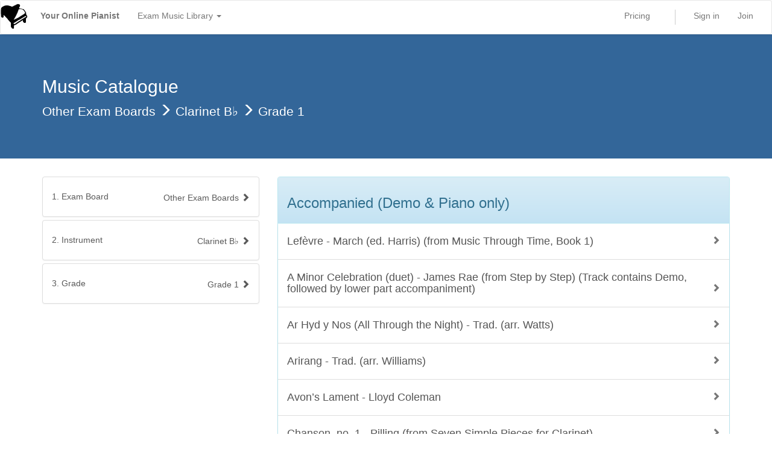

--- FILE ---
content_type: text/html; charset=utf-8
request_url: https://www.youronlinepianist.co.uk/index.php?route=product/examboard&InstrumentId=5&ExamId=1
body_size: 40827
content:
<!DOCTYPE html>
<html dir="ltr" lang="en">
<head>
<meta charset="UTF-8" />
<meta name="viewport" content="width=device-width, initial-scale=1.0">
<meta content="IE=edge" http-equiv="X-UA-Compatible">
<title>Woodwind & Brass Exam Practice Audio – ABRSM & Trinity | Your Online Pianist > Other Exam Boards Syllabus > Clarinet B&#x266d;</title>
<base href="https://www.youronlinepianist.co.uk/" />
<meta name="description" content="Access educational practice audio and MIDI materials for Grade 1, Clarinet B&#x266d; on the Other Exam Boards exam board syllabus. Purchase credits to access" />
<meta name="keywords" content="Clarinet B&#x266d;, Other Exam Boards, woodwind exam practice, brass exam practice, ABRSM backing tracks practice, Trinity exam practice audio, MIDI practice files" />

<script src="https://ajax.googleapis.com/ajax/libs/jquery/2.1.4/jquery.min.js"></script>
<script src="https://maxcdn.bootstrapcdn.com/bootstrap/3.3.5/js/bootstrap.min.js"></script>
<script src="/catalog/view/javascript/holder.js"></script>
<script src="/catalog/view/javascript/jquery/detect.min.js"></script>

<script type="text/javascript" src="/catalog/view/javascript/soundmanager2-nodebug.js"></script>
<script type="text/javascript" src="/catalog/view/javascript/nouislider.min.js"></script>



<link rel="stylesheet" href="https://maxcdn.bootstrapcdn.com/bootstrap/3.3.5/css/bootstrap.min.css">
<link rel="stylesheet" href="https://maxcdn.bootstrapcdn.com/bootstrap/3.3.5/css/bootstrap-theme.min.css">
<link rel="stylesheet" type="text/css" href="/catalog/view/theme/yop/stylesheet/stylesheet.css" />
<link rel="stylesheet" type="text/css" href="/catalog/view/theme/yop/stylesheet/nouislider.min.css" />
<script src="https://www.google.com/recaptcha/api.js" type="text/javascript"></script>

</head>
<body>
<nav class="navbar navbar-default nav-center">
  <div class="container-fluid">

    <div class="navbar-header">
      <button type="button" class="navbar-toggle collapsed" data-toggle="collapse" data-target="#bs-example-navbar-collapse-1" aria-expanded="false">
        <span class="sr-only">Toggle navigation</span>
        <span class="icon-bar"></span>
        <span class="icon-bar"></span>
        <span class="icon-bar"></span>
      </button>
      <a class="navbar-brand" href="/"><img alt="Brand" src="/catalog/view/theme/yop/image/yoplogo_50.jpg"></a>


    </div>

   
    <div class="collapse navbar-collapse" id="bs-example-navbar-collapse-1">
      <ul class="nav navbar-nav">
	      <li><a href="/"><b>Your Online Pianist</b></a></li>

        <li class="dropdown">
         <a href="#" class="dropdown-toggle" data-toggle="dropdown" role="button" aria-haspopup="true" aria-expanded="false">Exam Music Library <span class="caret"></span></a>
          <ul class="dropdown-menu">

	       <li><a href="index.php?route=product/examboard&ExamId=2">Trinity </a></li>
	       <li><a href="index.php?route=product/examboard&ExamId=1">Other Exam Boards </a></li>

		 </ul>
        </li>
      </ul>
            <ul class="nav navbar-nav navbar-right">
      	      	<li ><a href="index.php?route=yop/membership">Pricing</a></li>
      	
        <li class="hidden-xs menu-divider navbar-text"> <span></span></li>

        		   <li><a href="index.php?route=account/login" >Sign in</a></li>
		   <li><a href="index.php?route=yop/signup" >Join</a></li>
		      </ul>
    </div>
  </div>
</nav>

<div id="notification"></div>

<div class="jumbotron">
      <div class="container">

	   <h2> Music Catalogue </h2>
	   	   <p> Other Exam Boards <span class="glyphicon glyphicon-menu-right"></span> Clarinet B&#x266d; <span class="glyphicon glyphicon-menu-right"></span> Grade 1  </p>
	           </div>
</div>
    <div class="container">



	  <div class="row">


      <div class="catalogue">
	  	<div class="col-xs-12 col-md-4 col-lg 4">

			<div class="panel-group" id="accordion" role="tablist" aria-multiselectable="true">
			  <div class="panel panel-default">
			    <div class="panel-body" role="tab" id="headingOne">
			      <h4 class="panel-title">
				  	<a data-toggle="collapse" data-parent="#accordion" href="#collapseOne" aria-expanded="false" aria-controls="collapseOne"><h5>1. Exam Board <span class="pull-right">Other Exam Boards   <span class="glyphicon glyphicon-chevron-right"></span></h5> </a></h4>
				  	</div>
			    <div id="collapseOne" class="panel-collapse collapse" role="tabpanel" aria-labelledby="headingOne">

				  <div class="list-group">
		    								    
					 <a  class="list-group-item" href="https://www.youronlinepianist.co.uk/index.php?route=product/examboard&amp;ExamId=2&amp;InstrumentId=5"><h5>TRINITY</h5></a>

						    
					 <a   class="list-group-item" href="https://www.youronlinepianist.co.uk/index.php?route=product/examboard&amp;ExamId=1&amp;InstrumentId=5"><h5>Other Exam Boards</h5></a>

						    						    				  </div>

			  </div>
			  </div>
			  <div class="panel panel-default">
			    <div class="panel-body" role="tab" id="headingTwo">
			      <h4 class="panel-title">
				   <a role="button" data-toggle="collapse" data-parent="#accordion" href="#collapseTwo" aria-expanded="false" aria-controls="collapseTwo"><h5>2. Instrument <span class="pull-right">Clarinet B&#x266d; <span class="glyphicon glyphicon-chevron-right"></span></h5></a>
				   </h4>
				</div>
				 <div id="collapseTwo" class="panel-collapse collapse" role="tabpanel" aria-labelledby="headingTwo">

				  	<div class="list-group">
				    					    <a  class="list-group-item"  href="https://www.youronlinepianist.co.uk/index.php?route=product/examboard&amp;InstrumentId=44&amp;ExamId=1"><h5>Alto and Baritone Saxophone</h5></a>
				    					    <a  class="list-group-item"  href="https://www.youronlinepianist.co.uk/index.php?route=product/examboard&amp;InstrumentId=40&amp;ExamId=1"><h5>Baritone and Euphonium</h5></a>
				    					    <a  class="list-group-item"  href="https://www.youronlinepianist.co.uk/index.php?route=product/examboard&amp;InstrumentId=1&amp;ExamId=1"><h5>Bass Trombone</h5></a>
				    					    <a  class="list-group-item"  href="https://www.youronlinepianist.co.uk/index.php?route=product/examboard&amp;InstrumentId=4&amp;ExamId=1"><h5>Bassoon</h5></a>
				    					    <a  class="list-group-item"  href="https://www.youronlinepianist.co.uk/index.php?route=product/examboard&amp;InstrumentId=88&amp;ExamId=1"><h5>Cello</h5></a>
				    					    <a class="list-group-item"  href="https://www.youronlinepianist.co.uk/index.php?route=product/examboard&amp;InstrumentId=5&amp;ExamId=1"><h5>Clarinet B&#x266d;</h5></a>
				    					    <a  class="list-group-item"  href="https://www.youronlinepianist.co.uk/index.php?route=product/examboard&amp;InstrumentId=6&amp;ExamId=1"><h5>Clarinet C</h5></a>
				    					    <a  class="list-group-item"  href="https://www.youronlinepianist.co.uk/index.php?route=product/examboard&amp;InstrumentId=46&amp;ExamId=1"><h5>Clarinet E&#x266d; (KinderClari)</h5></a>
				    					    <a  class="list-group-item"  href="https://www.youronlinepianist.co.uk/index.php?route=product/examboard&amp;InstrumentId=47&amp;ExamId=1"><h5>Descant Recorder</h5></a>
				    					    <a  class="list-group-item"  href="https://www.youronlinepianist.co.uk/index.php?route=product/examboard&amp;InstrumentId=89&amp;ExamId=1"><h5>Double Bass</h5></a>
				    					    <a  class="list-group-item"  href="https://www.youronlinepianist.co.uk/index.php?route=product/examboard&amp;InstrumentId=8&amp;ExamId=1"><h5>E&#x266d; Horn</h5></a>
				    					    <a  class="list-group-item"  href="https://www.youronlinepianist.co.uk/index.php?route=product/examboard&amp;InstrumentId=10&amp;ExamId=1"><h5>Flute</h5></a>
				    					    <a  class="list-group-item"  href="https://www.youronlinepianist.co.uk/index.php?route=product/examboard&amp;InstrumentId=11&amp;ExamId=1"><h5>French Horn</h5></a>
				    					    <a  class="list-group-item"  href="https://www.youronlinepianist.co.uk/index.php?route=product/examboard&amp;InstrumentId=2&amp;ExamId=1"><h5>Mini Bassoon</h5></a>
				    					    <a  class="list-group-item"  href="https://www.youronlinepianist.co.uk/index.php?route=product/examboard&amp;InstrumentId=12&amp;ExamId=1"><h5>Oboe</h5></a>
				    					    <a  class="list-group-item"  href="https://www.youronlinepianist.co.uk/index.php?route=product/examboard&amp;InstrumentId=43&amp;ExamId=1"><h5>Soprano and Tenor Saxophone</h5></a>
				    					    <a  class="list-group-item"  href="https://www.youronlinepianist.co.uk/index.php?route=product/examboard&amp;InstrumentId=19&amp;ExamId=1"><h5>Soprano Cornet</h5></a>
				    					    <a  class="list-group-item"  href="https://www.youronlinepianist.co.uk/index.php?route=product/examboard&amp;InstrumentId=3&amp;ExamId=1"><h5>Tenoroon</h5></a>
				    					    <a  class="list-group-item"  href="https://www.youronlinepianist.co.uk/index.php?route=product/examboard&amp;InstrumentId=48&amp;ExamId=1"><h5>Treble Recorder</h5></a>
				    					    <a  class="list-group-item"  href="https://www.youronlinepianist.co.uk/index.php?route=product/examboard&amp;InstrumentId=17&amp;ExamId=1"><h5>Trombone</h5></a>
				    					    <a  class="list-group-item"  href="https://www.youronlinepianist.co.uk/index.php?route=product/examboard&amp;InstrumentId=42&amp;ExamId=1"><h5>Trumpet B&#x266d; Cornet and Flugelhorn</h5></a>
				    					    <a  class="list-group-item"  href="https://www.youronlinepianist.co.uk/index.php?route=product/examboard&amp;InstrumentId=20&amp;ExamId=1"><h5>Tuba</h5></a>
				    					    <a  class="list-group-item"  href="https://www.youronlinepianist.co.uk/index.php?route=product/examboard&amp;InstrumentId=87&amp;ExamId=1"><h5>Viola</h5></a>
				    					    <a  class="list-group-item"  href="https://www.youronlinepianist.co.uk/index.php?route=product/examboard&amp;InstrumentId=86&amp;ExamId=1"><h5>Violin</h5></a>
				    				  </div>

			     </div>
			  </div>
			  <div class="panel panel-default">
			    <div class="panel-body" role="tab" id="headingThree">
			      <h4 class="panel-title">
				   <a role="button" data-toggle="collapse" data-parent="#accordion" href="#collapseThree" aria-expanded="true" aria-controls="collapseThree"><h5>3. Grade <span class="pull-right">Grade 1 <span class="glyphicon glyphicon-chevron-right"></span></h5></a>
				   </h4>
				</div>
				 <div id="collapseThree" class="panel-collapse collapse" role="tabpanel" aria-labelledby="headingThree">
			     <div class="list-group">
						  <a  class="list-group-item" href="https://www.youronlinepianist.co.uk/index.php?route=product/examboard&amp;GradeId=1&amp;InstrumentId=5&amp;ExamId=1"><h5>Grade 1</h5></a>
			  			  <a class="list-group-item" href="https://www.youronlinepianist.co.uk/index.php?route=product/examboard&amp;GradeId=2&amp;InstrumentId=5&amp;ExamId=1"><h5>Grade 2</h5></a>
			  			  <a class="list-group-item" href="https://www.youronlinepianist.co.uk/index.php?route=product/examboard&amp;GradeId=3&amp;InstrumentId=5&amp;ExamId=1"><h5>Grade 3</h5></a>
			  			  <a class="list-group-item" href="https://www.youronlinepianist.co.uk/index.php?route=product/examboard&amp;GradeId=4&amp;InstrumentId=5&amp;ExamId=1"><h5>Grade 4</h5></a>
			  			  <a class="list-group-item" href="https://www.youronlinepianist.co.uk/index.php?route=product/examboard&amp;GradeId=5&amp;InstrumentId=5&amp;ExamId=1"><h5>Grade 5</h5></a>
			  			  <a class="list-group-item" href="https://www.youronlinepianist.co.uk/index.php?route=product/examboard&amp;GradeId=6&amp;InstrumentId=5&amp;ExamId=1"><h5>Grade 6</h5></a>
			  			  <a class="list-group-item" href="https://www.youronlinepianist.co.uk/index.php?route=product/examboard&amp;GradeId=7&amp;InstrumentId=5&amp;ExamId=1"><h5>Grade 7</h5></a>
			  			  <a class="list-group-item" href="https://www.youronlinepianist.co.uk/index.php?route=product/examboard&amp;GradeId=8&amp;InstrumentId=5&amp;ExamId=1"><h5>Grade 8</h5></a>
			  			  <a class="list-group-item" href="https://www.youronlinepianist.co.uk/index.php?route=product/examboard&amp;GradeId=9&amp;InstrumentId=5&amp;ExamId=1"><h5>Non Syllabus</h5></a>
			  			  <a class="list-group-item" href="https://www.youronlinepianist.co.uk/index.php?route=product/examboard&amp;GradeId=11&amp;InstrumentId=5&amp;ExamId=1"><h5>Prep Test</h5></a>
			  			  <a class="list-group-item" href="https://www.youronlinepianist.co.uk/index.php?route=product/examboard&amp;GradeId=12&amp;InstrumentId=5&amp;ExamId=1"><h5>Diploma</h5></a>
			  			  </div>
			     </div>
			  </div>
			</div>

		  </div>
        <div class="col-xs-12 col-md-8 col-lg-8">
	        	   	<div class="row">
						<div class="tab-content">
								<div id="tab-Grade1" class="tab-pane active">
			  				<div class="col-lg-12">
				  				<div class="panel panel-info">
			  														<div class="panel-heading"><h3> Accompanied (Demo & Piano only)</h3></div>
					  					<div class="list-group">
																													<a href="https://www.youronlinepianist.co.uk/index.php?route=yop/track&amp;id=3400" class="list-group-item"><h4>  Lefèvre - March (ed. Harris) (from Music Through Time, Book 1)<small><span class="glyphicon glyphicon-chevron-right pull-right "></small></h4></a>
																				<a href="https://www.youronlinepianist.co.uk/index.php?route=yop/track&amp;id=18268" class="list-group-item"><h4> A Minor Celebration (duet) - James Rae (from Step by Step) (Track contains Demo, followed by lower part accompaniment)<small><span class="glyphicon glyphicon-chevron-right pull-right "></small></h4></a>
																				<a href="https://www.youronlinepianist.co.uk/index.php?route=yop/track&amp;id=9765" class="list-group-item"><h4> Ar Hyd y Nos (All Through the Night) - Trad. (arr. Watts)<small><span class="glyphicon glyphicon-chevron-right pull-right "></small></h4></a>
																				<a href="https://www.youronlinepianist.co.uk/index.php?route=yop/track&amp;id=17841" class="list-group-item"><h4> Arirang - Trad. (arr. Williams)<small><span class="glyphicon glyphicon-chevron-right pull-right "></small></h4></a>
																				<a href="https://www.youronlinepianist.co.uk/index.php?route=yop/track&amp;id=22851" class="list-group-item"><h4> Avon’s Lament - Lloyd Coleman<small><span class="glyphicon glyphicon-chevron-right pull-right "></small></h4></a>
																				<a href="https://www.youronlinepianist.co.uk/index.php?route=yop/track&amp;id=22754" class="list-group-item"><h4> Chanson, no. 1 -  Pilling (from Seven Simple Pieces for Clarinet)<small><span class="glyphicon glyphicon-chevron-right pull-right "></small></h4></a>
																				<a href="https://www.youronlinepianist.co.uk/index.php?route=yop/track&amp;id=22854" class="list-group-item"><h4> Chim Chim Cher-ee (from Mary Poppins) - R and R Sherman (arr. Iles)<small><span class="glyphicon glyphicon-chevron-right pull-right "></small></h4></a>
																				<a href="https://www.youronlinepianist.co.uk/index.php?route=yop/track&amp;id=17846" class="list-group-item"><h4> Chimpanzee Cha-Cha-Cha (no repeat) - James Rae (from Zoo Time!)<small><span class="glyphicon glyphicon-chevron-right pull-right "></small></h4></a>
																				<a href="https://www.youronlinepianist.co.uk/index.php?route=yop/track&amp;id=17845" class="list-group-item"><h4> Chimpanzee Cha-Cha-Cha (with repeat) - James Rae (from Zoo Time!)<small><span class="glyphicon glyphicon-chevron-right pull-right "></small></h4></a>
																				<a href="https://www.youronlinepianist.co.uk/index.php?route=yop/track&amp;id=17843" class="list-group-item"><h4> Coffee at Ten - Joseph Atkins<small><span class="glyphicon glyphicon-chevron-right pull-right "></small></h4></a>
																				<a href="https://www.youronlinepianist.co.uk/index.php?route=yop/track&amp;id=20135" class="list-group-item"><h4> Craving Calypso (duet) - Kellie Santin (from Creative Clarinet Duets) (Track contains Demo, followed by lower part accompaniment)<small><span class="glyphicon glyphicon-chevron-right pull-right "></small></h4></a>
																				<a href="https://www.youronlinepianist.co.uk/index.php?route=yop/track&amp;id=13813" class="list-group-item"><h4> Daisy Bell - Dacrer (arr. Litten)<small><span class="glyphicon glyphicon-chevron-right pull-right "></small></h4></a>
																				<a href="https://www.youronlinepianist.co.uk/index.php?route=yop/track&amp;id=13822" class="list-group-item"><h4> Duke of York’s March (with1st repeat) - Anon. (arr. Denley) (from Time Pieces Vol 1)<small><span class="glyphicon glyphicon-chevron-right pull-right "></small></h4></a>
																				<a href="https://www.youronlinepianist.co.uk/index.php?route=yop/track&amp;id=22852" class="list-group-item"><h4> Edelweiss (from The Sound of Music) -  Rodgers and Hammerstein (arr. Bullard)<small><span class="glyphicon glyphicon-chevron-right pull-right "></small></h4></a>
																				<a href="https://www.youronlinepianist.co.uk/index.php?route=yop/track&amp;id=20481" class="list-group-item"><h4> Emily’s Rocking Chair (duet) - Sarah Watts (from Razzamajazz Duets and Trios) (Track contains Demo, followed by lower part accompaniment)<small><span class="glyphicon glyphicon-chevron-right pull-right "></small></h4></a>
																				<a href="https://www.youronlinepianist.co.uk/index.php?route=yop/track&amp;id=9764" class="list-group-item"><h4> Entr'acte: No 5 from Rosamunde D 797 - Schubert (arr. Kolman)<small><span class="glyphicon glyphicon-chevron-right pull-right "></small></h4></a>
																				<a href="https://www.youronlinepianist.co.uk/index.php?route=yop/track&amp;id=22850" class="list-group-item"><h4> Fountains by Night - Althea Talbot-Howard<small><span class="glyphicon glyphicon-chevron-right pull-right "></small></h4></a>
																				<a href="https://www.youronlinepianist.co.uk/index.php?route=yop/track&amp;id=348" class="list-group-item"><h4> Funeral March - Mahler (arr. Harris) (from Music Through Time, Book 1)<small><span class="glyphicon glyphicon-chevron-right pull-right "></small></h4></a>
																				<a href="https://www.youronlinepianist.co.uk/index.php?route=yop/track&amp;id=22855" class="list-group-item"><h4> Funk Factory - Heather Hammond (from Cool Clarinet Repertoire, Book 2)<small><span class="glyphicon glyphicon-chevron-right pull-right "></small></h4></a>
																				<a href="https://www.youronlinepianist.co.uk/index.php?route=yop/track&amp;id=13825" class="list-group-item"><h4> Hatikvah - Trad. (arr. Davies and Reade) (from First Book of Clarinet Solos)<small><span class="glyphicon glyphicon-chevron-right pull-right "></small></h4></a>
																				<a href="https://www.youronlinepianist.co.uk/index.php?route=yop/track&amp;id=14780" class="list-group-item"><h4> How Graceful - Christopher Norton (from Grade by Grade Clarinet, Grade 1)<small><span class="glyphicon glyphicon-chevron-right pull-right "></small></h4></a>
																				<a href="https://www.youronlinepianist.co.uk/index.php?route=yop/track&amp;id=22856" class="list-group-item"><h4> Humdinger Hoedown - Sarah Watts (from Fresh Air)<small><span class="glyphicon glyphicon-chevron-right pull-right "></small></h4></a>
																				<a href="https://www.youronlinepianist.co.uk/index.php?route=yop/track&amp;id=13816" class="list-group-item"><h4> Hush-a-bye (from Playaround for Clarinet, Book 1) - Roma Cafolla<small><span class="glyphicon glyphicon-chevron-right pull-right "></small></h4></a>
																				<a href="https://www.youronlinepianist.co.uk/index.php?route=yop/track&amp;id=18510" class="list-group-item"><h4> It’s an Illusion (duet) - Cheryl Clark (from Creative Clarinet Duets) (Track contains Demo, followed by lower part accompaniment)<small><span class="glyphicon glyphicon-chevron-right pull-right "></small></h4></a>
																				<a href="https://www.youronlinepianist.co.uk/index.php?route=yop/track&amp;id=13827" class="list-group-item"><h4> I’ve got no strings (from Pinocchio) - Harline &amp; Washington (from What Else Can I Play? Grade 1)<small><span class="glyphicon glyphicon-chevron-right pull-right "></small></h4></a>
																				<a href="https://www.youronlinepianist.co.uk/index.php?route=yop/track&amp;id=13815" class="list-group-item"><h4> La Bourée (from Terpsichore) - M Praetorius (arr. Bullard)<small><span class="glyphicon glyphicon-chevron-right pull-right "></small></h4></a>
																				<a href="https://www.youronlinepianist.co.uk/index.php?route=yop/track&amp;id=13824" class="list-group-item"><h4> Les grands douleurs (Basse Dance No. 6 from Danserye) - Susato (arr. Sparke) (from Sounds Classical)<small><span class="glyphicon glyphicon-chevron-right pull-right "></small></h4></a>
																				<a href="https://www.youronlinepianist.co.uk/index.php?route=yop/track&amp;id=13818" class="list-group-item"><h4> Little Brown Jug - J Winner (arr. Iles)<small><span class="glyphicon glyphicon-chevron-right pull-right "></small></h4></a>
																				<a href="https://www.youronlinepianist.co.uk/index.php?route=yop/track&amp;id=22853" class="list-group-item"><h4> Looking Cool! - Andy Scott<small><span class="glyphicon glyphicon-chevron-right pull-right "></small></h4></a>
																				<a href="https://www.youronlinepianist.co.uk/index.php?route=yop/track&amp;id=22847" class="list-group-item"><h4> Men of Garlic (duet) - James Rae (from Step by Step) (Track contains Demo, followed by lower part accompaniment)<small><span class="glyphicon glyphicon-chevron-right pull-right "></small></h4></a>
																				<a href="https://www.youronlinepianist.co.uk/index.php?route=yop/track&amp;id=17838" class="list-group-item"><h4> Menuet in G, BWV Anh. II 114 -  C. Petzold (arr. Litten)<small><span class="glyphicon glyphicon-chevron-right pull-right "></small></h4></a>
																				<a href="https://www.youronlinepianist.co.uk/index.php?route=yop/track&amp;id=14438" class="list-group-item"><h4> Moon River - H Mancini (arr. Ledbury) (from All Jazzed Up)<small><span class="glyphicon glyphicon-chevron-right pull-right "></small></h4></a>
																				<a href="https://www.youronlinepianist.co.uk/index.php?route=yop/track&amp;id=18327" class="list-group-item"><h4> Moonlight, no. 15 - Roma Cafolla (from Just Me! and my Clarinet, Book 1)<small><span class="glyphicon glyphicon-chevron-right pull-right "></small></h4></a>
																				<a href="https://www.youronlinepianist.co.uk/index.php?route=yop/track&amp;id=13814" class="list-group-item"><h4> Mozart, L - Minuet, no. 2 (from Nannerl-Notenbuch) (arr. Blackwell)<small><span class="glyphicon glyphicon-chevron-right pull-right "></small></h4></a>
																				<a href="https://www.youronlinepianist.co.uk/index.php?route=yop/track&amp;id=9830" class="list-group-item"><h4> Promenade, no. 1 - Paul Harris (from Summer Sketches)<small><span class="glyphicon glyphicon-chevron-right pull-right "></small></h4></a>
																				<a href="https://www.youronlinepianist.co.uk/index.php?route=yop/track&amp;id=17842" class="list-group-item"><h4> Rainbow’s End - Althea Talbot-Howard<small><span class="glyphicon glyphicon-chevron-right pull-right "></small></h4></a>
																				<a href="https://www.youronlinepianist.co.uk/index.php?route=yop/track&amp;id=22848" class="list-group-item"><h4> Rigaudon (from Pièces de clavecin, Book 2) - Jacquet de La Guerre (arr. Blackwell)<small><span class="glyphicon glyphicon-chevron-right pull-right "></small></h4></a>
																				<a href="https://www.youronlinepianist.co.uk/index.php?route=yop/track&amp;id=14778" class="list-group-item"><h4> Scarborough Fair - Trad. (from Grade by Grade Clarinet, Grade 1)<small><span class="glyphicon glyphicon-chevron-right pull-right "></small></h4></a>
																				<a href="https://www.youronlinepianist.co.uk/index.php?route=yop/track&amp;id=13823" class="list-group-item"><h4> Scarborough Fair - Trad. (from What Else Can I Play? Grade 1)<small><span class="glyphicon glyphicon-chevron-right pull-right "></small></h4></a>
																				<a href="https://www.youronlinepianist.co.uk/index.php?route=yop/track&amp;id=14779" class="list-group-item"><h4> Schubert - German Dance (from Grade by Grade Clarinet, Grade 1)<small><span class="glyphicon glyphicon-chevron-right pull-right "></small></h4></a>
																				<a href="https://www.youronlinepianist.co.uk/index.php?route=yop/track&amp;id=17837" class="list-group-item"><h4> Senti! La danza invitaci (from Lucrezia Borgia) - Donizetti (arr. Bullard)<small><span class="glyphicon glyphicon-chevron-right pull-right "></small></h4></a>
																				<a href="https://www.youronlinepianist.co.uk/index.php?route=yop/track&amp;id=9767" class="list-group-item"><h4> Seriously Now - Christopher Norton (from The Microjazz Collection 1)<small><span class="glyphicon glyphicon-chevron-right pull-right "></small></h4></a>
																				<a href="https://www.youronlinepianist.co.uk/index.php?route=yop/track&amp;id=17840" class="list-group-item"><h4> Shepherd’s Hey - Trad. (arr. Davies and Reade) (from First Book of Clarinet Solos)<small><span class="glyphicon glyphicon-chevron-right pull-right "></small></h4></a>
																				<a href="https://www.youronlinepianist.co.uk/index.php?route=yop/track&amp;id=344" class="list-group-item"><h4> Song of the Volga Boatmen - Trad. (arr. Davies and Reade) (from First Book of Clarinet Solos)<small><span class="glyphicon glyphicon-chevron-right pull-right "></small></h4></a>
																				<a href="https://www.youronlinepianist.co.uk/index.php?route=yop/track&amp;id=15344" class="list-group-item"><h4> Suis mon Conducteur (Follow My Leader) - Bayer (arr. Barratt)<small><span class="glyphicon glyphicon-chevron-right pull-right "></small></h4></a>
																				<a href="https://www.youronlinepianist.co.uk/index.php?route=yop/track&amp;id=13817" class="list-group-item"><h4> Sundown - James Rae (from In the Groove for Clarinet)<small><span class="glyphicon glyphicon-chevron-right pull-right "></small></h4></a>
																				<a href="https://www.youronlinepianist.co.uk/index.php?route=yop/track&amp;id=20482" class="list-group-item"><h4> Swinging Janos (duet) - Dave Gale (from JazzFX) (Track contains Demo, followed by lower part accompaniment)<small><span class="glyphicon glyphicon-chevron-right pull-right "></small></h4></a>
																				<a href="https://www.youronlinepianist.co.uk/index.php?route=yop/track&amp;id=9766" class="list-group-item"><h4> Synco-Rock 2 - Heather Hammond (from Cool Clarinet Repertoire Book 1)<small><span class="glyphicon glyphicon-chevron-right pull-right "></small></h4></a>
																				<a href="https://www.youronlinepianist.co.uk/index.php?route=yop/track&amp;id=22340" class="list-group-item"><h4> Tea for Two - Edmund Jolliffe (from Taking Off)<small><span class="glyphicon glyphicon-chevron-right pull-right "></small></h4></a>
																				<a href="https://www.youronlinepianist.co.uk/index.php?route=yop/track&amp;id=14440" class="list-group-item"><h4> The British Grenadiers - Trad. (from What Else Can I Play? Grade 1)<small><span class="glyphicon glyphicon-chevron-right pull-right "></small></h4></a>
																				<a href="https://www.youronlinepianist.co.uk/index.php?route=yop/track&amp;id=18222" class="list-group-item"><h4> Things That Go Bump in the Night - Paul Harris (from Clarinet Basics)<small><span class="glyphicon glyphicon-chevron-right pull-right "></small></h4></a>
																				<a href="https://www.youronlinepianist.co.uk/index.php?route=yop/track&amp;id=18186" class="list-group-item"><h4> Variations on ‘Goe from my window’ - Nicholas Hare (from The Magic Clarinet)<small><span class="glyphicon glyphicon-chevron-right pull-right "></small></h4></a>
																				<a href="https://www.youronlinepianist.co.uk/index.php?route=yop/track&amp;id=9831" class="list-group-item"><h4> Wallace and Gromit Theme - Julian Nott (arr. Hammond) (from Cool Clarinet Repertoire, Book 2)<small><span class="glyphicon glyphicon-chevron-right pull-right "></small></h4></a>
																				<a href="https://www.youronlinepianist.co.uk/index.php?route=yop/track&amp;id=17844" class="list-group-item"><h4> Wallace and Gromit Theme - Julian Nott (arr. Iles)<small><span class="glyphicon glyphicon-chevron-right pull-right "></small></h4></a>
																												 	</div>
							   									<div class="panel-heading"><h3> Unaccompanied (Demo)</h3></div>
					  					<div class="list-group">
																													<a href="https://www.youronlinepianist.co.uk/index.php?route=yop/track&amp;id=13819" class="list-group-item"><h4> Early Doors - Ned Bennett  (from Jazz Club Clarinet,  Grades 1–2)<small><span class="glyphicon glyphicon-chevron-right pull-right "></small></h4></a>
																				<a href="https://www.youronlinepianist.co.uk/index.php?route=yop/track&amp;id=13821" class="list-group-item"><h4> Eckington Stomp (with straight quavers) - Martin Yates (from uTunes)<small><span class="glyphicon glyphicon-chevron-right pull-right "></small></h4></a>
																				<a href="https://www.youronlinepianist.co.uk/index.php?route=yop/track&amp;id=22849" class="list-group-item"><h4> Mind the Gap, no. 3 - Alastair Penman (from Stylistic Studies, Vol. 1)<small><span class="glyphicon glyphicon-chevron-right pull-right "></small></h4></a>
																				<a href="https://www.youronlinepianist.co.uk/index.php?route=yop/track&amp;id=17839" class="list-group-item"><h4> Muss I Denn - Trad. (arr. ABRSM)<small><span class="glyphicon glyphicon-chevron-right pull-right "></small></h4></a>
																				<a href="https://www.youronlinepianist.co.uk/index.php?route=yop/track&amp;id=22857" class="list-group-item"><h4> Penguin Parade - Rob Hall (from Full Speed Ahead for Clarinet)<small><span class="glyphicon glyphicon-chevron-right pull-right "></small></h4></a>
																				<a href="https://www.youronlinepianist.co.uk/index.php?route=yop/track&amp;id=9769" class="list-group-item"><h4> Sunset, no. 1 - Colin Radford (from 21st-Century Clarinet Studies)<small><span class="glyphicon glyphicon-chevron-right pull-right "></small></h4></a>
																				<a href="https://www.youronlinepianist.co.uk/index.php?route=yop/track&amp;id=20483" class="list-group-item"><h4> Swinging Janos - Dave Gale (from JazzFX)<small><span class="glyphicon glyphicon-chevron-right pull-right "></small></h4></a>
																				<a href="https://www.youronlinepianist.co.uk/index.php?route=yop/track&amp;id=13833" class="list-group-item"><h4> The Bugle Horn - Anon. (arr. Harris) (from More Graded Studies Book 1)<small><span class="glyphicon glyphicon-chevron-right pull-right "></small></h4></a>
																												 	</div>
							   				  				</div>
						   </div>
				</div>
		         			</div>
					</div>
	   		        </div>

	  </div>

      </div>









      <!-- FOOTER -->
</div>

<footer>
<div class="container">
	<div class="row">
		  		  <div class="col-sm-3">
		   	<ul>
		      		      <li><a href="https://www.youronlinepianist.co.uk/index.php?route=information/information&amp;information_id=7">Help - FAQ</a></li>
		      		      <li><a href="https://www.youronlinepianist.co.uk/index.php?route=information/information&amp;information_id=3">Privacy Policy</a></li>
		      		      <li><a href="https://www.youronlinepianist.co.uk/index.php?route=information/information&amp;information_id=5">Terms &amp; Conditions</a></li>
		      
		    </ul>
		  </div>
		  		  <div class="col-sm-3">

		    <ul>
		      <li><a href="https://www.youronlinepianist.co.uk/index.php?route=information/contact" class="">Contact Us</a></li>
		      <li><a href="index.php?route=yop/meettheteam">Our Team</a></li>
		      <li><a href="index.php?route=yop/membership">Pricing</a></li>
		    </ul>
		  </div>
		  <div class="col-sm-3">
			  <div class="addthis_horizontal_follow_toolbox"></div>
		  </div>
		  <div class="col-sm-3">
			  <p>Societies<p>
		      <a href="https://www.prsformusic.com" class="social-media-icons"><img src="/catalog/view/theme/yop/image/prs_button.png" /></a>

		  </div>
	</div>
	<div class="row">
		  <div class="col-sm-12">
		  <p class="pull-right navbar-text"><a href="#">Back to top</a></p>
		  <p class="navbar-text">&copy; 2025 YourOnlinePianist.co.uk</p>
		  </div>
	 </div>


</div>

  </footer>
  </div>
</body></html>

<script>
	$(document).ready(function () {

});

 $('[data-toggle="tooltip"]').tooltip()

    var hasFlash = "Flash Not Available";
    var hasFlashTrue = false;
    try
    {
        var fo = new ActiveXObject('ShockwaveFlash.ShockwaveFlash');
        if(fo) hasFlash = "Flash Is Available";
        if(fo) hasFlashTrue = true;

    }
    catch(e)
    {
        if(navigator.mimeTypes ["application/x-shockwave-flash"] != undefined) hasFlash = "Flash Is Available";
        if(navigator.mimeTypes ["application/x-shockwave-flash"] != undefined) hasFlashTrue = true;
    }
    console.log(hasFlash);


var bd = detect.parse(navigator.userAgent);

//console.log(bd.device.family);
//console.log(bd.browser.family);
//console.log(bd.os.family);
//console.log(bd.device.name);
//console.log(bd.browser.name);
//console.log(bd.os.name);

var buttons =  $('[data-toggle="songbutton"]');
var demo =  $('[data-toggle="songDemo"]');
var player = $("#player");
//var audio = $("#audio");

buttons.has

if(hasFlashTrue) {

var fplayer = $f("mb", "http://releases.flowplayer.org/swf/flowplayer-3.2.18.swf", {

			onLoad: function() {
		       // console.log("The player has loaded");

				},
			onPlaylistReplace: function() {
		      //  console.log("The playlist has replaced");
				},
		    plugins: {
	          rtmp: {
		            url: "http://releases.flowplayer.org/swf/flowplayer.rtmp-3.2.13.swf",
		            netConnectionUrl: 'rtmp://se0k5of2tjq88.cloudfront.net/cfx/st',

		            // make the rtmp plugin query the stream length from the server
		            durationFunc: 'getStreamLength'
		        },
				controls: {
				      borderRadius: '0px',
				      sliderColor: '#ffffff',
				      autoHide: 'never',
				      bufferColor: '#bbbbbb',
				      buttonOffColor: '#dddddd',
				      buttonOverColor: '#dddddd',
				      timeBorder: '0px solid rgba(0, 0, 0, 0.3)',
				      sliderGradient: 'none',
				      timeSeparator: ' ',
				      bufferGradient: 'none',
				      volumeBorder: '1px solid #dddddd',
				      volumeSliderColor: '#ffffff',
				      disabledWidgetColor: '#555555',
				      progressColor: '#7e7e7e',
				      callType: 'default',
				      backgroundGradient: 'none',
				      timeColor: '#aaaaaa',
				      sliderBorder: '1px solid #dddddd',
				      tooltipTextColor: '#ffffff',
				      tooltipColor: '#bbbbbb',
				      progressGradient: 'none',
				      volumeColor: '#ffffff',
				      buttonColor: '#dddddd',
				      volumeSliderGradient: 'none',
				      timeBgColor: 'rgb(0, 0, 0, 0)',
				      durationColor: '#bbbbbb',
				      backgroundColor: '#ffffff',
				      height: 42,
				      opacity: 1.0,
				      fullscreen: false
				   }
				},
		    // we don't see the video screen's play button, so don't load it
		    play: null,
		    clip: {
		        // it's possible to stream audio by using the RTMP plugin
		        provider: 'rtmp',

		        bufferLength: 45,
		        //duration: 20,
		        //start: 10,
		        autoPlay: false,
		        onStart: function() {
		       // console.log("The track is starting");
				},
				onFinish: function() {

				//console.log("The track is finishing");
				}
		    }

			});

	demo.on("click", function() {

		var buttonID = this.id;

		var $btn = $(this).button('loading');
		var error = $('#error');


	//player.slideDown(1100, function() {

		$.ajax({
		"url": "/index.php?route=product/examboard/getDemo",
		"type" : "post",
		"data" : { hash: buttonID, iPad: 0 },
		"dataType" : "json",
		"success" : function(data) {

		 	if(data.error) {

			// console.log(data.error);
			 window.location.href = data.error;

		 	} else {

			fplayer.stop();
			fplayer.setClip('mp3:' + data.signedURL);
			fplayer.play();

		 	}
		//audio.attr('src', data.SignediPadURL);


		},
		"complete" : function (){

			$btn.button('reset');
		}
	})
//})

});

	buttons.on("click", function() {

		var buttonID = this.id;

		var $btn = $(this).button('loading');
		var error = $('#error');


	//player.slideDown(1100, function() {

		$.ajax({
		"url": "/index.php?route=product/examboard/getAmazonURL",
		"type" : "post",
		"data" : { hash: buttonID, iPad: 0 },
		"dataType" : "json",
		"success" : function(data) {

		 	if(data.error) {

			// console.log(data.error);
			 window.location.href = data.error;

		 	} else {

			fplayer.stop();
			fplayer.setClip('mp3:' + data.signedURL);
			fplayer.play();

		 	}
		//audio.attr('src', data.SignediPadURL);


		},
		"complete" : function (){

			$btn.button('reset');
		}
	})
//})

});

			} else {

			demo.on("click", function() {

			var buttonID = this.id;

			var $btn = $(this).button('loading')

			//player.slideDown(1100, function() {
				$.ajax({
				"url": "/index.php?route=product/examboard/getDemo",
				"type" : "post",
				"data" : { hash: buttonID, iPad: 1 },
				"dataType" : "json",
				"success" : function(data) {

				if(data.error) {

				//console.log(data.error);
				window.location.href = data.error;

		 		} else {

				var fplayer = $f("mb", "http://releases.flowplayer.org/swf/flowplayer-3.2.18.swf", {

				onLoad: function() {
			        console.log("The track has loaded");
					},
				onPlaylistReplace: function() {
			        console.log("The track has replaced");
					},
			    plugins: {
		          rtmp: {
			            url: "http://releases.flowplayer.org/swf/flowplayer.rtmp-3.2.13.swf",

			        },
	   	         controls: {
		            fullscreen: true,
		            height: 30,
		            autoHide: false,
		           // url: "flowplayer.controls-3.2.16.swf",

			        }

			    },

			    // we don't see the video screen's play button, so don't load it
			    play: true,
			    clip: {

			    	// it's possible to stream audio by using the RTMP plugin
			    	//bufferLength: 45,
			        //duration: 20,
			        //start: 10,
			        provider: 'html',
			        autoPlay: true,
			        onStart: function(clip) {
			        //alert("The track is starting");
					},

					onFinish: function(clip) {

					//alert("The track is finishing");
					},

			        ipadUrl: data.SignediPadURL

			    }
			}).ipad();

				} },
				"complete" : function () {

					$btn.button('reset')

					//fplayer.play();
				}
			})
		//})

		});

			buttons.on("click", function() {

			var buttonID = this.id;

			var $btn = $(this).button('loading')

			//player.slideDown(1100, function() {
				$.ajax({
				"url": "/index.php?route=product/examboard/getAmazonURL",
				"type" : "post",
				"data" : { hash: buttonID, iPad: 1 },
				"dataType" : "json",
				"success" : function(data) {

				if(data.error) {

				//console.log(data.error);
				window.location.href = data.error;

		 		} else {

				var fplayer = $f("mb", "http://releases.flowplayer.org/swf/flowplayer-3.2.18.swf", {

				onLoad: function() {
			        console.log("The track has loaded");
					},
				onPlaylistReplace: function() {
			        console.log("The track has replaced");
					},
			    plugins: {
		          rtmp: {
			            url: "http://releases.flowplayer.org/swf/flowplayer.rtmp-3.2.13.swf",

			        },
	   	         controls: {
		            fullscreen: true,
		            height: 30,
		            autoHide: false,
		           // url: "flowplayer.controls-3.2.16.swf",

			        }

			    },

			    // we don't see the video screen's play button, so don't load it
			    play: true,
			    clip: {

			    	// it's possible to stream audio by using the RTMP plugin
			    	//bufferLength: 45,
			        //duration: 20,
			        //start: 10,
			        provider: 'html',
			        autoPlay: true,
			        onStart: function(clip) {
			        //alert("The track is starting");
					},

					onFinish: function(clip) {

					//alert("The track is finishing");
					},

			        ipadUrl: data.SignediPadURL

			    }
			}).ipad();

				} },
				"complete" : function () {

					$btn.button('reset')

					//fplayer.play();
				}
			})
		//})

		});
	}





</script>
<script>
  $(function () {
    $('#myTab a:last').tab('show')
  })
</script><script type="text/javascript"><!--
function sendForm() {
    document.ExamForm.submit()
}

//--></script>

--- FILE ---
content_type: text/css
request_url: https://www.youronlinepianist.co.uk/catalog/view/theme/yop/stylesheet/stylesheet.css
body_size: 8654
content:
/*
* Style tweaks
* --------------------------------------------------
*/
html,
body {
overflow-x: hidden; /* Prevent scroll on narrow devices */
}

body {
	 color: #5a5a5a;
}

footer {
	padding: 40px 0;
	background-color: rgb(247, 247, 247);
	border-top-color: rgb(223, 223, 223);
	border-top-style: solid;
	border-top-width: 1px;
	margin-top: 30px;
}

footer ul > li {
	display: list-item;
	font-family: sans-serif;
	font-size: 14px;
	height: 22px;
	line-height: 22px;
	list-style-type: none;
	margin-bottom: 1px;
	margin-left: 0px;
	margin-right: 0px;
	margin-top: 0px;
	padding-bottom: 0px;
	padding-left: 0px;
	padding-right: 0px;
	padding-top: 0px;

}

.menu-divider {
	width: 12px;
    height: 25px;
    border-right: 1px solid #ccc;
    box-sizing: border-box;
}

a.social-media-icons {

	display: inline-block;
	width: 32px;
	height: 32px;
	margin-right: 6px;
	background-position: 0 0;
	overflow: hidden;

}

#player.affix {

	width: 100%;
	background-color: #ffffff;
	padding: 0px;
	margin: 0px;
	/* float: left; */
	left: 0px;
	top: 0px;
	/* position: relative; */
	z-index: 998;

}

.btn-longer {

	padding-left: 80px;
	padding-right: 80px;

}

#mb {

	z-index: 999;

}



#sidebar.affix {

	width: 150px;
	top: 95px;
}

.banner {

	margin-top: 25px;
}

.navbar-brand {

	padding: 0px 0px 0px 0px;

}

.navbar-toggle {
  float: right;
  margin-left: 10px;
}



.navbar {

	margin-bottom: 0px;
	/*height: 85px;*/
}

.navbar-default {
	background: #ffffff;
}

.navbar-white {
  background: #ffffff;
  border-radius: 4px;


}

.navbar-white .navbar-nav>.open>a, .navbar-white .navbar-nav>.active>a {
	background: #ffffff;
	border-radius: 4px;

}

.navbar-header-keys {
	background: #f50;
	background: -webkit-linear-gradient(#f70,#f30);
	background: linear-gradient(#f70,#f30);
	box-shadow: -1px 0 0 rgba(255,255,255,.08);

}

.xlarge {
	font-size: 200px;
}

.large {

	font-size: 150px;
}

.medium {

	font-size: 100px;
}

.headshot {
	height: 150px;
}

.timing {
	margin-top: 60px;
	position: relative;
	left: 8px;
}

.catalogue {



}

.piano {
	margin-top: 60px;
	position: relative;
	right: 0px;
}

.folder {
	margin-top: 60px;
	position: relative;
	right: 5px;
}

.jumbotron {


	padding-top: 50px;
	background-color: #336699;
	/*background: fixed no-repeat center top url('/catalog/view/theme/yop/image/GreyMusic.png'); */
	color: #fff;


}

.jumbotron.home {

	background-color: #fff;
	/*background: fixed no-repeat center top url('/catalog/view/theme/yop/image/orangeMusic800.jpg'); */
	color: #555;

}

.container, .jumbotron .container {
	max-width: 1440px;

}

.jumbotron.home .container {

	max-width: 1080px;
}


.line {

	background: none repeat scroll 0 0 #DDDDDD;
    bottom: 0;
    display: block;
    height: 700px;
    left: 50%;
    position: absolute;
    top: 450px;
    width: 2px;
    z-index: -1;

}

.featurette-image {

	height: 200px;
	z-index: 5;
	margin-top: 55px;

}

.tarrif {

	border: 2px solid #DDDDDD;


}

.signup {

	padding-bottom: 65px;
}

.centre-text {

	text-align:center;

}

.stat-circle {

	width: 180px;
	height: 180px;
	margin: auto;
	border: 1px solid #000;
	border-radius: 50px;

}

.stat-circle p:first-child {

	color: black;
	font-size: 2.5em;
	font-weight: 200;
	position: relative;
	top: 18px;

}

.stat-circle p:last-child {

	font-size: 1em;
	color: #000;
	font-family: "Proxima Nova Condensed", "proxima-nova-condensed", "Helvetica Neue", Helvetica, Arial, sans-serif;
	text-transform: uppercase;
	position: relative;
	top: 10px;
	font-weight: 300;

}

/* Table without borders */

.table>tbody>tr>td, .table>tbody>tr>th  {

	border-top: 0px;
	border-left: 0px;
	border-right: 0px;

}

.table>tbody>tr>th {

	border-bottom: 1px solid #ddd;
}

.btn-outline-inverse {
		color: #000000;
		background-color: transparent;
		border-color: #000000;
}

/*
* Off Canvas
* --------------------------------------------------
*/
@media screen and (max-width: 960px) {

	.timing {
margin-top: 60px;
	position: relative;
	left: 26px;
}

.piano {
margin-top: 60px;
	position: relative;
	right: 15px;
}


}

@media screen and (max-width: 767px) {

.hideonsmall {
	display: none !important;
}



.row-offcanvas {
position: relative;
-webkit-transition: left .3s ease-in;
-most-transition: left .3s ease-in;
transition: left .3s ease-in;
}
.row-offcanvas-right
.sidebar-offcanvas {
right: -80%; /* 6 columns */
}
.row-offcanvas-left
.sidebar-offcanvas {
left: -80%; /* 6 columns */
}
.row-offcanvas-right.active {
right: 80%; /* 6 columns */
}
.row-offcanvas-left.active {
left: 80%; /* 6 columns */
}
.sidebar-offcanvas {
position: absolute;
top: 0;
width: 80%; /* 6 columns */
}
}

/* CUSTOMIZE THE NAVBAR
-------------------------------------------------- */
/* Special class on .container surrounding .navbar, used for positioning it into place. */
.navbar-wrapper {
position: absolute;
top: 0;
left: 0;
right: 0;
z-index: 20;
}
/* Flip around the padding for proper display in narrow viewports */
.navbar-wrapper .container {
padding-left: 0;
padding-right: 0;
}
.navbar-wrapper .navbar {
padding-left: 15px;
padding-right: 15px;
}

/* MARKETING CONTENT
-------------------------------------------------- */
/* Pad the edges of the mobile views a bit */
.marketing {
padding-left: 15px;
padding-right: 15px;
}
/* Center align the text within the three columns below the carousel */
.marketing .col-sm-4, .col-sm-12{
text-align: center;
margin-bottom: 20px;
}

.marketing img {

	text-align: center;
}
.marketing h2 {
font-weight: normal;
}
.marketing .col-sm-4 p {
margin-left: 10px;
margin-right: 10px;
}
/* Featurettes
------------------------- */
.featurette {

	margin-top: 20px;

}

.featurette-divider {
margin: 20px 0; /* Space out the Bootstrap <hr> more */
}
/* Thin out the marketing headings */
.featurette-heading {
font-weight: 150;
line-height: 1;
letter-spacing: -1px;
}

/* RESPONSIVE CSS
-------------------------------------------------- */
@media (min-width: 768px) {
/* Remove the edge padding needed for mobile */
.marketing {
padding-left: 0;
padding-right: 0;
}
/* Navbar positioning foo */
.navbar-wrapper {
margin-top: 20px;
}
.navbar-wrapper .container {
padding-left: 15px;
padding-right: 15px;
}
.navbar-wrapper .navbar {
padding-left: 0;
padding-right: 0;
}


.featurette-heading {
font-size: 25px;
}


}
@media (min-width: 992px) {
.featurette-heading {
margin-top: 60px;
}
}

/*
 * Base structure
 */



/*
 * Global add-ons
 */

.sub-header {
  padding-bottom: 10px;
  border-bottom: 1px solid #eee;
}

/*
 * Top navigation
 * Hide default border to remove 1px line.
 */
.navbar-fixed-top {
  border: 1px solid #ddd;
}

/*
 * Sidebar
 */

/* Hide for mobile, show later */
.sidebar {
  display: none;
}
@media (min-width: 768px) {
  .sidebar {
    position: fixed;
    top: 51px;
    bottom: 0;
    left: 0;
    z-index: 1000;
    display: block;
    padding: 20px;
    overflow-x: hidden;
    overflow-y: auto; /* Scrollable contents if viewport is shorter than content. */
    background-color: #f5f5f5;
    border-right: 1px solid #eee;
  }
}

/* Sidebar navigation */
.nav-sidebar {
  margin-right: -21px; /* 20px padding + 1px border */
  margin-bottom: 20px;
  margin-left: -20px;
}
.nav-sidebar > li > a {
  padding-right: 20px;
  padding-left: 20px;
}
.nav-sidebar > .active > a,
.nav-sidebar > .active > a:hover,
.nav-sidebar > .active > a:focus {
  color: #fff;
  background-color: #428bca;
}


/*
 * Main content
 */

.main {
  padding: 20px;
}
@media (min-width: 768px) {
  .main {
    padding-right: 40px;
    padding-left: 40px;
  }
}
.main .page-header {
  margin-top: 0;
}


/*
 * Placeholder dashboard ideas
 */

.placeholders {
  margin-bottom: 30px;
  text-align: center;
}
.placeholders h4 {
  margin-bottom: 0;
}
.placeholder {
  margin-bottom: 20px;
}
.placeholder img {
  display: inline-block;
  border-radius: 50%;
}




/*
 * Off Canvas
 * --------------------------------------------------
 */
@media screen and (max-width: 767px) {
	footer ul > li {

	margin-bottom: 20px;
}


  .row-offcanvas {
    position: relative;
    -webkit-transition: all .25s ease-out;
         -o-transition: all .25s ease-out;
            transition: all .25s ease-out;
  }

  .row-offcanvas-right {
    right: 0;
  }

  .row-offcanvas-left {
    left: 0;
  }

  .row-offcanvas-right
  .sidebar-offcanvas {
    right: -50%; /* 6 columns */
  }

  .row-offcanvas-left
  .sidebar-offcanvas {
    left: -50%; /* 6 columns */
  }

  .row-offcanvas-right.active {
    right: 50%; /* 6 columns */
  }

  .row-offcanvas-left.active {
    left: 50%; /* 6 columns */
  }

  .sidebar-offcanvas {
    position: absolute;
    top: 0;
    width: 48%; /* 6 columns */
  }
}